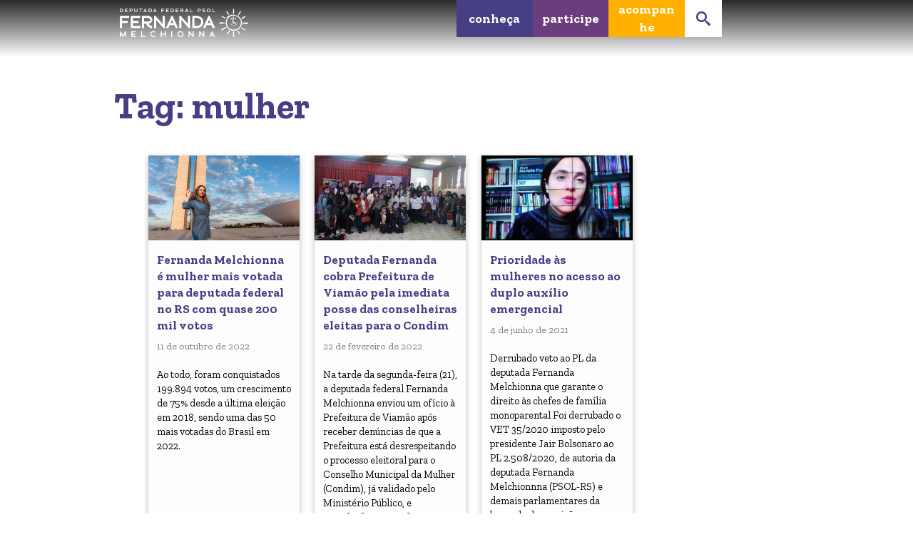

--- FILE ---
content_type: text/html; charset=UTF-8
request_url: https://fernandapsol.com.br/t/mulher/
body_size: 16215
content:
<!DOCTYPE html>
<html lang="pt-BR">

<head>
<meta charset="UTF-8">
<title>Tag: mulher |  Fernanda Melchionna</title>
<meta name="viewport" content="width=device-width, initial-scale=1">
<meta name="mobile-web-app-capable" content="yes">
<meta name="apple-mobile-web-app-capable" content="yes">
<link rel="dns-prefetch" href="//api.evag.io">
<link rel="pingback" href="https://fernandapsol.com.br/xmlrpc.php">

<link rel="stylesheet" href="https://client.evag.io/main.css"> 
<script src="https://client.evag.io/main.js"></script>

    <script type="application/ld+json">
    {
        "@context": "http://schema.org",
        "@type": "WebSite",
        "@id": "https://fernandapsol.com.br/#website",
        "url": "https://fernandapsol.com.br/",
        "name": "Fernanda Melchionna",
        "description": "Deputada Federal mulher mais bem votada no Rio Grande do Sul nas eleições de 2018. Ex-candidata a Prefeita de Porto Alegre em 2020. Foi líder da bancada do PSOL na Câmara dos Deputados durante os primeiros 8 primeiros meses de 2020 durante a pandemia do coronavírus. Empenhou uma luta incansável para enfrentar a política genocida e negacionista de Bolsonaro, garantir a vacinação e salvar vidas. Autora da emenda que garantiu no Congresso Nacional o duplo auxílio emergencial (R$ 1.200) para as mulheres chefes de família. Foi também eleita, pelo voto do júri popular, ao 13º lugar no Prêmio Congresso em Foco 2020, um dos prêmios mais tradicionais da imprensa brasileira. É a primeira parlamentar bibliotecária da história da Câmara dos Deputados. Esteve como vereadora de Porto Alegre durante 10 anos. É feminista, ativista social, sendo referência na luta por transporte público de qualidade, moradia digna e popular, defesa do serviço público, defesa da leitura e educação de qualidade e combate aos privilégios dos ricos e dos políticos e a corrupção.",
        "potentialAction": [
            {
            "@type": "SearchAction",
            "target": "https://fernandapsol.com.br/?s={search_term_string}",
            "query-input": "required name=search_term_string"
            }
        ],
        "inLanguage": "pt-BR"
        }
    </script>
    
    <script type="application/ld+json">
    {
        "@context": "http://schema.org",
        "@type": "Person",
        "@id": "https://fernandapsol.com.br/#author",
        "name": "Fernanda Melchionna",
        "image": [
            {
            "@type": "ImageObject",
            "@id": "https://fernandapsol.com.br/#personlogo",
            "inLanguage": "pt-BR",
            "url": "https://fernandapsol.com.br/wp-content/uploads/2020/05/cropped-psol-logo-270x270.png",
            "contentUrl": "https://fernandapsol.com.br/wp-content/uploads/2020/05/cropped-psol-logo-270x270.png",
            "caption": "Fernanda Melchionna"
            }
        ],
        "logo": { "@id": "https://fernandapsol.com.br/#personlogo" },
        "sameAs": ["https://twitter.com/fernandapsol","https://instagram.com/fernandapsol","https://facebook.com/fernandapsol","https://youtube.com/c/FernandaPSOL","https://pt.wikipedia.org/wiki/Fernanda_Melchionna","https://www.camara.leg.br/deputados/204407"]
    }
    </script>
        <script type="application/ld+json">
    {
        "@context": "http://schema.org",
        "@type": "Organization",
        "@id": "https://fernandapsol.com.br/#publisher",
        "name": "Fernanda Melchionna",
        "url": "https://fernandapsol.com.br",
        "image": [
            {
                "@type": "ImageObject",
                "@id": "https://fernandapsol.com.br/#organizationlogo",
                "inLanguage": "pt-BR",
                "url": "https://fernandapsol.com.br/wp-content/uploads/2023/03/Ativo-1-1.png",
                "contentUrl": "https://fernandapsol.com.br/wp-content/uploads/2023/03/Ativo-1-1.png",
                "caption": "Fernanda Melchionna",
                "width": 1248,
                "height": 277            }
        ],
        "logo": { "@id": "https://fernandapsol.com.br/#organizationlogo" }
    }
    </script>
    <script type="application/ld+json">
      {
        "@context": "http://schema.org",
        "@type": "BreadcrumbList",
        "@id": "#breadcrumb",
        "itemListElement": [
            {
            "@type": "ListItem",
            "position": 1,
            "item": {
                "@type": "WebPage",
                "@id": "https://fernandapsol.com.br/#webpage",
                "url": "https://fernandapsol.com.br",
                "name": "Início"
            }}
              ,{
            "@type": "ListItem",
            "position": 2,
            "item": {
                "@type": "WebPage",
                "@id": "https://fernandapsol.com.br/t/mulher/#webpage",
                "url": "https://fernandapsol.com.br/t/mulher/",
                "name": "Tag: mulher"
            }
        }
                ]
      }
    </script>
      <meta property="fb:admins" content="fernandapsol"/>

<meta name='robots' content='max-image-preview:large' />
<link rel="alternate" type="application/rss+xml" title="Feed de tag para Fernanda Melchionna &raquo; mulher" href="https://fernandapsol.com.br/t/mulher/feed/" />
<link rel='stylesheet' id='wp-block-library-css' href='https://fernandapsol.com.br/wp-includes/css/dist/block-library/style.min.css' type='text/css' media='all' />
<style id='safe-svg-svg-icon-style-inline-css' type='text/css'>
.safe-svg-cover{text-align:center}.safe-svg-cover .safe-svg-inside{display:inline-block;max-width:100%}.safe-svg-cover svg{height:100%;max-height:100%;max-width:100%;width:100%}

</style>
<style id='classic-theme-styles-inline-css' type='text/css'>
/*! This file is auto-generated */
.wp-block-button__link{color:#fff;background-color:#32373c;border-radius:9999px;box-shadow:none;text-decoration:none;padding:calc(.667em + 2px) calc(1.333em + 2px);font-size:1.125em}.wp-block-file__button{background:#32373c;color:#fff;text-decoration:none}
</style>
<style id='global-styles-inline-css' type='text/css'>
body{--wp--preset--color--black: #000000;--wp--preset--color--cyan-bluish-gray: #abb8c3;--wp--preset--color--white: #ffffff;--wp--preset--color--pale-pink: #f78da7;--wp--preset--color--vivid-red: #cf2e2e;--wp--preset--color--luminous-vivid-orange: #ff6900;--wp--preset--color--luminous-vivid-amber: #fcb900;--wp--preset--color--light-green-cyan: #7bdcb5;--wp--preset--color--vivid-green-cyan: #00d084;--wp--preset--color--pale-cyan-blue: #8ed1fc;--wp--preset--color--vivid-cyan-blue: #0693e3;--wp--preset--color--vivid-purple: #9b51e0;--wp--preset--color--branco: #ffffff;--wp--preset--color--roxo: #463f85;--wp--preset--color--lilas: #6b3d7c;--wp--preset--color--laranja: #ffb000;--wp--preset--color--preto: #0f0f0f;--wp--preset--color--amarelo: #fac805;--wp--preset--color--roxo-2: #3d2552;--wp--preset--color--rosa: #d67e70;--wp--preset--color--rosa-2: #ac6047;--wp--preset--color--fundo: #eff2f4;--wp--preset--color--azul: #3a4ba0;--wp--preset--color--vinho: #65103d;--wp--preset--color--azul-claro: #32bbd5;--wp--preset--color--red: #ee3e58;--wp--preset--color--violeta: #692a7c;--wp--preset--color--purple: #452e85;--wp--preset--color--pink: #b23175;--wp--preset--color--verde: #387021;--wp--preset--color--marrom: #b76931;--wp--preset--color--vermelhobalanco: #e94d4e;--wp--preset--color--cinzabalanco: #cbc1d3;--wp--preset--color--verdecopa: #51ad43;--wp--preset--color--salmao: #FFE9C7;--wp--preset--color--amarelobalanco-2021: #e0c645;--wp--preset--color--amarelobalanco-21: #efd251;--wp--preset--color--pretoquase: #230d03;--wp--preset--color--roxo-10: #644b78;--wp--preset--gradient--vivid-cyan-blue-to-vivid-purple: linear-gradient(135deg,rgba(6,147,227,1) 0%,rgb(155,81,224) 100%);--wp--preset--gradient--light-green-cyan-to-vivid-green-cyan: linear-gradient(135deg,rgb(122,220,180) 0%,rgb(0,208,130) 100%);--wp--preset--gradient--luminous-vivid-amber-to-luminous-vivid-orange: linear-gradient(135deg,rgba(252,185,0,1) 0%,rgba(255,105,0,1) 100%);--wp--preset--gradient--luminous-vivid-orange-to-vivid-red: linear-gradient(135deg,rgba(255,105,0,1) 0%,rgb(207,46,46) 100%);--wp--preset--gradient--very-light-gray-to-cyan-bluish-gray: linear-gradient(135deg,rgb(238,238,238) 0%,rgb(169,184,195) 100%);--wp--preset--gradient--cool-to-warm-spectrum: linear-gradient(135deg,rgb(74,234,220) 0%,rgb(151,120,209) 20%,rgb(207,42,186) 40%,rgb(238,44,130) 60%,rgb(251,105,98) 80%,rgb(254,248,76) 100%);--wp--preset--gradient--blush-light-purple: linear-gradient(135deg,rgb(255,206,236) 0%,rgb(152,150,240) 100%);--wp--preset--gradient--blush-bordeaux: linear-gradient(135deg,rgb(254,205,165) 0%,rgb(254,45,45) 50%,rgb(107,0,62) 100%);--wp--preset--gradient--luminous-dusk: linear-gradient(135deg,rgb(255,203,112) 0%,rgb(199,81,192) 50%,rgb(65,88,208) 100%);--wp--preset--gradient--pale-ocean: linear-gradient(135deg,rgb(255,245,203) 0%,rgb(182,227,212) 50%,rgb(51,167,181) 100%);--wp--preset--gradient--electric-grass: linear-gradient(135deg,rgb(202,248,128) 0%,rgb(113,206,126) 100%);--wp--preset--gradient--midnight: linear-gradient(135deg,rgb(2,3,129) 0%,rgb(40,116,252) 100%);--wp--preset--font-size--small: 13px;--wp--preset--font-size--medium: 20px;--wp--preset--font-size--large: 36px;--wp--preset--font-size--x-large: 42px;--wp--preset--spacing--20: 0.44rem;--wp--preset--spacing--30: 0.67rem;--wp--preset--spacing--40: 1rem;--wp--preset--spacing--50: 1.5rem;--wp--preset--spacing--60: 2.25rem;--wp--preset--spacing--70: 3.38rem;--wp--preset--spacing--80: 5.06rem;--wp--preset--shadow--natural: 6px 6px 9px rgba(0, 0, 0, 0.2);--wp--preset--shadow--deep: 12px 12px 50px rgba(0, 0, 0, 0.4);--wp--preset--shadow--sharp: 6px 6px 0px rgba(0, 0, 0, 0.2);--wp--preset--shadow--outlined: 6px 6px 0px -3px rgba(255, 255, 255, 1), 6px 6px rgba(0, 0, 0, 1);--wp--preset--shadow--crisp: 6px 6px 0px rgba(0, 0, 0, 1);}:where(.is-layout-flex){gap: 0.5em;}:where(.is-layout-grid){gap: 0.5em;}body .is-layout-flex{display: flex;}body .is-layout-flex{flex-wrap: wrap;align-items: center;}body .is-layout-flex > *{margin: 0;}body .is-layout-grid{display: grid;}body .is-layout-grid > *{margin: 0;}:where(.wp-block-columns.is-layout-flex){gap: 2em;}:where(.wp-block-columns.is-layout-grid){gap: 2em;}:where(.wp-block-post-template.is-layout-flex){gap: 1.25em;}:where(.wp-block-post-template.is-layout-grid){gap: 1.25em;}.has-black-color{color: var(--wp--preset--color--black) !important;}.has-cyan-bluish-gray-color{color: var(--wp--preset--color--cyan-bluish-gray) !important;}.has-white-color{color: var(--wp--preset--color--white) !important;}.has-pale-pink-color{color: var(--wp--preset--color--pale-pink) !important;}.has-vivid-red-color{color: var(--wp--preset--color--vivid-red) !important;}.has-luminous-vivid-orange-color{color: var(--wp--preset--color--luminous-vivid-orange) !important;}.has-luminous-vivid-amber-color{color: var(--wp--preset--color--luminous-vivid-amber) !important;}.has-light-green-cyan-color{color: var(--wp--preset--color--light-green-cyan) !important;}.has-vivid-green-cyan-color{color: var(--wp--preset--color--vivid-green-cyan) !important;}.has-pale-cyan-blue-color{color: var(--wp--preset--color--pale-cyan-blue) !important;}.has-vivid-cyan-blue-color{color: var(--wp--preset--color--vivid-cyan-blue) !important;}.has-vivid-purple-color{color: var(--wp--preset--color--vivid-purple) !important;}.has-black-background-color{background-color: var(--wp--preset--color--black) !important;}.has-cyan-bluish-gray-background-color{background-color: var(--wp--preset--color--cyan-bluish-gray) !important;}.has-white-background-color{background-color: var(--wp--preset--color--white) !important;}.has-pale-pink-background-color{background-color: var(--wp--preset--color--pale-pink) !important;}.has-vivid-red-background-color{background-color: var(--wp--preset--color--vivid-red) !important;}.has-luminous-vivid-orange-background-color{background-color: var(--wp--preset--color--luminous-vivid-orange) !important;}.has-luminous-vivid-amber-background-color{background-color: var(--wp--preset--color--luminous-vivid-amber) !important;}.has-light-green-cyan-background-color{background-color: var(--wp--preset--color--light-green-cyan) !important;}.has-vivid-green-cyan-background-color{background-color: var(--wp--preset--color--vivid-green-cyan) !important;}.has-pale-cyan-blue-background-color{background-color: var(--wp--preset--color--pale-cyan-blue) !important;}.has-vivid-cyan-blue-background-color{background-color: var(--wp--preset--color--vivid-cyan-blue) !important;}.has-vivid-purple-background-color{background-color: var(--wp--preset--color--vivid-purple) !important;}.has-black-border-color{border-color: var(--wp--preset--color--black) !important;}.has-cyan-bluish-gray-border-color{border-color: var(--wp--preset--color--cyan-bluish-gray) !important;}.has-white-border-color{border-color: var(--wp--preset--color--white) !important;}.has-pale-pink-border-color{border-color: var(--wp--preset--color--pale-pink) !important;}.has-vivid-red-border-color{border-color: var(--wp--preset--color--vivid-red) !important;}.has-luminous-vivid-orange-border-color{border-color: var(--wp--preset--color--luminous-vivid-orange) !important;}.has-luminous-vivid-amber-border-color{border-color: var(--wp--preset--color--luminous-vivid-amber) !important;}.has-light-green-cyan-border-color{border-color: var(--wp--preset--color--light-green-cyan) !important;}.has-vivid-green-cyan-border-color{border-color: var(--wp--preset--color--vivid-green-cyan) !important;}.has-pale-cyan-blue-border-color{border-color: var(--wp--preset--color--pale-cyan-blue) !important;}.has-vivid-cyan-blue-border-color{border-color: var(--wp--preset--color--vivid-cyan-blue) !important;}.has-vivid-purple-border-color{border-color: var(--wp--preset--color--vivid-purple) !important;}.has-vivid-cyan-blue-to-vivid-purple-gradient-background{background: var(--wp--preset--gradient--vivid-cyan-blue-to-vivid-purple) !important;}.has-light-green-cyan-to-vivid-green-cyan-gradient-background{background: var(--wp--preset--gradient--light-green-cyan-to-vivid-green-cyan) !important;}.has-luminous-vivid-amber-to-luminous-vivid-orange-gradient-background{background: var(--wp--preset--gradient--luminous-vivid-amber-to-luminous-vivid-orange) !important;}.has-luminous-vivid-orange-to-vivid-red-gradient-background{background: var(--wp--preset--gradient--luminous-vivid-orange-to-vivid-red) !important;}.has-very-light-gray-to-cyan-bluish-gray-gradient-background{background: var(--wp--preset--gradient--very-light-gray-to-cyan-bluish-gray) !important;}.has-cool-to-warm-spectrum-gradient-background{background: var(--wp--preset--gradient--cool-to-warm-spectrum) !important;}.has-blush-light-purple-gradient-background{background: var(--wp--preset--gradient--blush-light-purple) !important;}.has-blush-bordeaux-gradient-background{background: var(--wp--preset--gradient--blush-bordeaux) !important;}.has-luminous-dusk-gradient-background{background: var(--wp--preset--gradient--luminous-dusk) !important;}.has-pale-ocean-gradient-background{background: var(--wp--preset--gradient--pale-ocean) !important;}.has-electric-grass-gradient-background{background: var(--wp--preset--gradient--electric-grass) !important;}.has-midnight-gradient-background{background: var(--wp--preset--gradient--midnight) !important;}.has-small-font-size{font-size: var(--wp--preset--font-size--small) !important;}.has-medium-font-size{font-size: var(--wp--preset--font-size--medium) !important;}.has-large-font-size{font-size: var(--wp--preset--font-size--large) !important;}.has-x-large-font-size{font-size: var(--wp--preset--font-size--x-large) !important;}
.wp-block-navigation a:where(:not(.wp-element-button)){color: inherit;}
:where(.wp-block-post-template.is-layout-flex){gap: 1.25em;}:where(.wp-block-post-template.is-layout-grid){gap: 1.25em;}
:where(.wp-block-columns.is-layout-flex){gap: 2em;}:where(.wp-block-columns.is-layout-grid){gap: 2em;}
.wp-block-pullquote{font-size: 1.5em;line-height: 1.6;}
</style>
<link rel='stylesheet' id='webpack-styles-css' href='https://fernandapsol.com.br/wp-content/themes/elec20/build/main.ab3a8577.css' type='text/css' media='all' />
<link rel="https://api.w.org/" href="https://fernandapsol.com.br/wp-json/" /><link rel="alternate" type="application/json" href="https://fernandapsol.com.br/wp-json/wp/v2/tags/242" />		<script>
			document.documentElement.className = document.documentElement.className.replace('no-js', 'js');
		</script>
				<style>
			.no-js img.lazyload {
				display: none;
			}

			figure.wp-block-image img.lazyloading {
				min-width: 150px;
			}

						.lazyload, .lazyloading {
				opacity: 0;
			}

			.lazyloaded {
				opacity: 1;
				transition: opacity 400ms;
				transition-delay: 0ms;
			}

					</style>
		  <meta property="og:locale" content="pt_BR">
  <meta property="og:type" content="website" />
  <meta property="og:title" content="Tag: mulher" />
  <meta property="og:url" content="https://fernandapsol.com.br/t/mulher/" />
      <meta name="description" property="og:description" content="Ao todo, foram conquistados 199.894 votos, um crescimento de 75% desde a última eleição em 2018, sendo uma das 50 mais votadas do Brasil em 2022." />
      <meta name="keywords" content="bolsonaro,brasil,cargo,deputada,federal,fernanda,focar,história,mil,movimento,mulher,mulheres,pretende,rs,sendo,vamos,votada,votos">
  <meta property="article:published_time" content="2022-10-11T16:54:33-03:00" />
  <meta property="article:modified_time" content="2022-10-11T16:54:34-03:00" />
  <meta property="og:site_name" content="Fernanda Melchionna" />
    <meta property="og:image" content="https://fernandapsol.com.br/wp-content/uploads/2020/05/cropped-psol-logo-270x270.png" />
  <meta property="og:image:width" content="270" />
  <meta property="og:image:height" content="270" />
        <meta name="twitter:card" content="summary_large_image"/>
    <meta name="twitter:title" content="Tag: mulher"/>
    <meta name="twitter:description" content="Ao todo, foram conquistados 199.894 votos, um crescimento de 75% desde a última eleição em 2018, sendo uma das 50 mais votadas do Brasil em 2022."/>
      <meta property="twitter:site" content="@fernandapsol"/>
    <meta property="twitter:creator" content="@fernandapsol"/>
        <meta property="twitter:image" content="https://fernandapsol.com.br/wp-content/uploads/2020/05/cropped-psol-logo-270x270.png"/>
    <style>
.has-branco-color { color: #ffffff !important; } .has-branco-background-color { background-color: #ffffff !important; } .fill-branco-color { fill: #ffffff!important; }
.has-roxo-color { color: #463f85 !important; } .has-roxo-background-color { background-color: #463f85 !important; } .fill-roxo-color { fill: #463f85!important; }
.has-lilas-color { color: #6b3d7c !important; } .has-lilas-background-color { background-color: #6b3d7c !important; } .fill-lilas-color { fill: #6b3d7c!important; }
.has-laranja-color { color: #e09526 !important; } .has-laranja-background-color { background-color: #e09526 !important; } .fill-laranja-color { fill: #e09526!important; }
.has-preto-color { color: #0f0f0f !important; } .has-preto-background-color { background-color: #0f0f0f !important; } .fill-preto-color { fill: #0f0f0f!important; }
.has-amarelo-color { color: #fac805 !important; } .has-amarelo-background-color { background-color: #fac805 !important; } .fill-amarelo-color { fill: #fac805!important; }
.has-roxo-2-color { color: #3d2552 !important; } .has-roxo-2-background-color { background-color: #3d2552 !important; } .fill-roxo-2-color { fill: #3d2552!important; }
.has-rosa-color { color: #d67e70 !important; } .has-rosa-background-color { background-color: #d67e70 !important; } .fill-rosa-color { fill: #d67e70!important; }
.has-rosa-2-color { color: #ac6047 !important; } .has-rosa-2-background-color { background-color: #ac6047 !important; } .fill-rosa-2-color { fill: #ac6047!important; }
.has-fundo-color { color: #eff2f4 !important; } .has-fundo-background-color { background-color: #eff2f4 !important; } .fill-fundo-color { fill: #eff2f4!important; }
.has-azul-color { color: #3a4ba0 !important; } .has-azul-background-color { background-color: #3a4ba0 !important; } .fill-azul-color { fill: #3a4ba0!important; }
.has-vinho-color { color: #65103d !important; } .has-vinho-background-color { background-color: #65103d !important; } .fill-vinho-color { fill: #65103d!important; }
.has-azul-claro-color { color: #32bbd5 !important; } .has-azul-claro-background-color { background-color: #32bbd5 !important; } .fill-azul-claro-color { fill: #32bbd5!important; }
.has-red-color { color: #ee3e58 !important; } .has-red-background-color { background-color: #ee3e58 !important; } .fill-red-color { fill: #ee3e58!important; }
.has-violeta-color { color: #692a7c !important; } .has-violeta-background-color { background-color: #692a7c !important; } .fill-violeta-color { fill: #692a7c!important; }
.has-purple-color { color: #452e85 !important; } .has-purple-background-color { background-color: #452e85 !important; } .fill-purple-color { fill: #452e85!important; }
.has-pink-color { color: #b23175 !important; } .has-pink-background-color { background-color: #b23175 !important; } .fill-pink-color { fill: #b23175!important; }
.has-verde-color { color: #387021 !important; } .has-verde-background-color { background-color: #387021 !important; } .fill-verde-color { fill: #387021!important; }
.has-marrom-color { color: #704d21 !important; } .has-marrom-background-color { background-color: #704d21 !important; } .fill-marrom-color { fill: #704d21!important; }
.has-vermelhobalanco-color { color: #e94d4e !important; } .has-vermelhobalanco-background-color { background-color: #e94d4e !important; } .fill-vermelhobalanco-color { fill: #e94d4e!important; }
.has-cinzabalanco-color { color: #cbc1d3 !important; } .has-cinzabalanco-background-color { background-color: #cbc1d3 !important; } .fill-cinzabalanco-color { fill: #cbc1d3!important; }
.has-verdecopa-color { color: #51ad43 !important; } .has-verdecopa-background-color { background-color: #51ad43 !important; } .fill-verdecopa-color { fill: #51ad43!important; }
.has-marrom-color { color: #b76931 !important; } .has-marrom-background-color { background-color: #b76931 !important; } .fill-marrom-color { fill: #b76931!important; }
.has-salmao-color { color: #FFE9C7 !important; } .has-salmao-background-color { background-color: #FFE9C7 !important; } .fill-salmao-color { fill: #FFE9C7!important; }
.has-amarelobalanco2021-color { color: #e0c645 !important; } .has-amarelobalanco2021-background-color { background-color: #e0c645 !important; } .fill-amarelobalanco2021-color { fill: #e0c645!important; }
.has-laranja-color { color: #ffb000 !important; } .has-laranja-background-color { background-color: #ffb000 !important; } .fill-laranja-color { fill: #ffb000!important; }
.has-amarelobalanco21-color { color: #efd251 !important; } .has-amarelobalanco21-background-color { background-color: #efd251 !important; } .fill-amarelobalanco21-color { fill: #efd251!important; }
.has-pretoquase-color { color: #230d03 !important; } .has-pretoquase-background-color { background-color: #230d03 !important; } .fill-pretoquase-color { fill: #230d03!important; }
.has-roxo10-color { color: #644b78 !important; } .has-roxo10-background-color { background-color: #644b78 !important; } .fill-roxo10-color { fill: #644b78!important; }
.share, .index-list li > a { color: #463f85; }
h1, h2, h3, h4, h5, .title { color: #463f85; }
.text { color: #444; }
.main-color { color: #463f85; } .bg-main-color { background-color: #463f85; }
.light-color { color: #FFF; } .bg-light-color { background-color: #FFF; }
.dark-color { color: #463f85; } .bg-dark-color { background-color: #463f85; }
</style>
<link rel="stylesheet" href="https://fonts.googleapis.com/css?family=Zilla+Slab|Open+Sans|Zilla+Slab:700|Zilla+Slab&display=swap" />
<style>
body, .default-sans-serif-font { font-family: 'Zilla Slab', sans-serif; font-weight: ; }
.default-serif-font, .wp-block-elec20-entry, .entry { font-family: 'Open Sans', serif; font-weight: ; }
h1, h2, h3, h4, h5, h6, .wp-block-latest-posts li > a, .default-title-font { font-family: 'Zilla Slab', sans-serif; font-weight: 700; }
.wp-block-button__link, .labour-nav, .default-button-font { font-family: 'Zilla Slab', sans-serif; font-weight: ; }
</style>
<link rel="icon" href="https://fernandapsol.com.br/wp-content/uploads/2020/05/cropped-psol-logo-32x32.png" sizes="32x32" />
<link rel="icon" href="https://fernandapsol.com.br/wp-content/uploads/2020/05/cropped-psol-logo-192x192.png" sizes="192x192" />
<link rel="apple-touch-icon" href="https://fernandapsol.com.br/wp-content/uploads/2020/05/cropped-psol-logo-180x180.png" />
<meta name="msapplication-TileImage" content="https://fernandapsol.com.br/wp-content/uploads/2020/05/cropped-psol-logo-270x270.png" />
		<style type="text/css" id="wp-custom-css">
			/* retirando icone do twitter: */

.wp-block-elec20-share--twitter, .wp-social-link-twitter {
	display: none !important;
}


/* menu superior "vote no congresso */
/* 
li.labour-menu-item.visible:nth-child(6) {
    min-width: 224px;
}

@media (max-width: 600px) {
	li.labour-menu-item.visible:nth-child(6) {
    min-width: unset;
}
}
 */


#links-fixos{
  position:fixed;
  bottom:10px;/*altura da classe*/
}

#fundo-filie-se {
	background: url("/wp-content/uploads/2021/03/fm2020-filiese-02-website-fundo.jpg");
}

#fundo-8-marco {
	background: url("/wp-content/uploads/2021/03/fm2021-8marco-02-website-FUNDO.jpg");
	background-position: center;
    background-size: cover;
    background-repeat: no-repeat;
}

#fundo-premio-congr-foco {
	background: url("https://cdn.fernandapsol.com.br/wp-content/uploads/2021/09/fm2021-congressoemfoco-website-fundo.jpg");
	background-position: center;
    background-size: cover;
    background-repeat: no-repeat;
}

#fundo-balanco-2020 {
	background-image: url("/wp-content/uploads/2021/09/fm2021-capa-militante-website-fundo.jpg");
	    background-position: center;
    background-size: cover;
    background-repeat: no-repeat;
}

#fundo-fernanda {
	background: url("/wp-content/uploads/2020/01/flags-pic-1024x683.jpg");
	background-position: center;
    background-size: cover;
    background-repeat: no-repeat;
}

#fundo-vacina-ja {
	background: url("/wp-content/uploads/2020/12/fm2020-vacina-website-fundo.jpg");
	background-position: center;
    background-size: cover;
    background-repeat: no-repeat;
}

#fundo-covid {
	background: url("/wp-content/uploads/2020/08/BOX4-1.jpg");
	background-position: center;
    background-size: cover;
    background-repeat: no-repeat;
}

#fundo-boiada {
	background: url("/wp-content/uploads/2020/08/BOX6.jpg");
	background-position: center;
    background-size: cover;
    background-repeat: no-repeat;
}

#fundo-fundeb {
	background: url("/wp-content/uploads/2020/08/BOX7.jpg");
	background-position: center;
    background-size: cover;
    background-repeat: no-repeat;
}


#fundo-feminista {
	background: url("/wp-content/uploads/2020/08/BOX8-fundo-2.jpg");
	background-position: center;
    background-size: cover;
    background-repeat: no-repeat;
}

#fundo-entregadores {
	background: url("/wp-content/uploads/2020/08/BOX9-2-fundo.jpg");
	background-position: center;
    background-size: cover;
    background-repeat: no-repeat;
}


#fundo-lgbt {
	background: url("/wp-content/uploads/2020/08/BOX10.jpg");
	background-position: center;
    background-size: cover;
    background-repeat: no-repeat;
}

#fundo-vidas-negras {
	background: url("/wp-content/uploads/2020/12/fm2020-vidasnegras-website-fundo.jpg");
	background-position: center;
    background-size: cover;
    background-repeat: no-repeat;
}

#fundo-taxacao {
	background: url("/wp-content/uploads/2020/08/BOX11.jpg");
	background-position: center;
    background-size: cover;
    background-repeat: no-repeat;
}

#fundo-marielle {
	background: url("/wp-content/uploads/2020/08/BOX12-2.jpg");
	background-position: center;
    background-size: cover;
    background-repeat: no-repeat;
}

#fundo-nacadeia {
	background: url("/wp-content/uploads/2021/10/websitefm2021-bolsonaro-nacadeia2-fundo.jpg");
	background-position: center;
    background-size: cover;
    background-repeat: no-repeat;
}

.img-contain > img {
	object-fit: contain !important;
}

.wp-block-button, .wp-block-button__link {
	text-transform: none !important;
	font-weight: 700;
	-webkit-box-shadow: rgb(0 0 0 / 50%) 1px 1px 3px;
	box-shadow: 1px 1px 3px rgb(0 0 0 / 50%);
}

.wp-block-button:hover, .wp-block-button__link:hover {
	-webkit-box-shadow: rgb(0 0 0 / 50%) 3px 3px 3px;
    box-shadow: 3px 3px 3px rgb(0 0 0 / 50%);
}

.min-height-500 {
	min-height: 500px;
}

.pattern-content-left-body {
	margin-right: 48px !important;
}

ul.contato {
	  font-size: .8em;
    line-height: 1.3em;
    list-style: none;
    margin: 20px 0;
}

ul.contato > li {
	margin: 24px 0;
	-webkit-transition: all .15s cubic-bezier(.4,0,.2,1);
    transition: all .15s cubic-bezier(.4,0,.2,1);
}

ul.contato > li:hover {
	  -webkit-transform: scale(1.01);
    -ms-transform: scale(1.01);
    transform: scale(1.01);
}

ul.contato a {
	  color: inherit;
    text-decoration: inherit;
}

ul.contato img {
  width: 16px;
  height: 16px;
  display: inline-block;
  vertical-align: middle;
	z-index: -2;
}

ul.contato strong {
  font-weight: 700;
	font-size: 1.15em;

}

.allow-inner-alignment {
	display: flex;
	flex-direction: column;
	justify-content: space-between;
}

.pd-bottom-none {
	padding-bottom: 0 !important;
}

.pt-24 {
	padding-top: 48px;
	padding-bottom: 18px;
}

.no-space-between.wp-block-columns {
	gap: 0!important;
}
.no-space-between > .wp-block-column {
	margin: 0 !important;
}

.bandeira {
	width: 280px !important;
	min-width: 280px;
	max-width: 280px;
	height: 280px;
	background-color: black;
	display: flex;
	align-items: center;
	justify-content: center;
	box-shadow: 0 3px 8px rgb(0 0 0 / 30%);
	-webkit-transition: all .15s cubic-bezier(.4,0,.2,1);
    transition: all .15s cubic-bezier(.4,0,.2,1);
    -webkit-box-shadow: 0 3px 8px rgb(0 0 0 / 30%);
	position: relative;
	padding: 40px 20px;
}

.bandeira-left {
	left: -48px;
}


@media only screen and (max-width: 600px) {
  .bandeira-left {
	  left: calc((100vw - 280px) / 2 - 18px);
  }
	.bandeira:not(.bandeira-left) {
		margin-left: calc((100vw - 280px) / 2) !important;
	}
}

.bandeira:hover {
	    -webkit-filter: brightness(1.1);
    filter: brightness(1.1);
    -webkit-transform: scale(1.05);
    -ms-transform: scale(1.05);
    transform: scale(1.05);
    z-index: 1;
}

.bandeira a {
	text-decoration: none;
	text-shadow: 0 0 5px rgb(0 0 0 / 50%);
}

.middle-screen {
	width: 100%;
	display: flex;
	justify-content: center;
	flex-direction: column;
	align-items: center;
}

.bandeira a:before {
	content: " ";
	background-size: 100px 100px;
	display: block;
	-webkit-filter: drop-shadow(0 3px 8px rgba(0,0,0,.4));
	filter: drop-shadow(0 3px 8px rgba(0,0,0,.4));
	height: 100px;
	margin: 0 auto;
	max-height: 100px;
	max-width: 100px;
	width: 100px;
}

.bandeira-mulheres a:before {
	background-image: url("./wp-content/uploads/2021/03/mulheres.svg");
}

.bandeira-privilegios-corrupcao a:before {
	background-image: url("./wp-content/uploads/2021/03/privilegios-corrupcao.svg");
}

.bandeira-leitura a:before {
	background-image: url("./wp-content/uploads/2021/03/leitura.svg");
}

.bandeira-seguranca a:before {
	background-image: url("./wp-content/uploads/2021/03/seguranca.svg");
}

.bandeira-ciencia-e-tecnologia a:before {
	background-image: url("./wp-content/uploads/2021/03/ciencia-e-tecnologia.svg");
}

.bandeira-cultura a:before {
	background-image: url("./wp-content/uploads/2021/03/cultura.svg");
}

.bandeira-economia a:before {
	background-image: url("./wp-content/uploads/2021/03/economia.svg");
}

.bandeira-saude a:before {
	background-image: url("./wp-content/uploads/2021/03/saude.svg");
}

.bandeira-hiv-aids a:before {
	background-image: url("./wp-content/uploads/2021/03/hiv-aids.svg");
}

.bandeira-educacao a:before {
	background-image: url("./wp-content/uploads/2021/03/educacao.svg");
}

.bandeira-meio-ambiente a:before {
	background-image: url("./wp-content/uploads/2021/03/meio-ambiente.svg");
}

.bandeira-lgbt a:before {
	background-image: url("./wp-content/uploads/2021/03/lgbt.svg");
}

.bandeira-negritude a:before {
	background-image: url("./wp-content/uploads/2021/03/negritude.svg");
}

.bandeira-servico-publico a:before {
	background-image: url("./wp-content/uploads/2021/03/servico-publico.svg");
}

.wp-social-link {
	color: white !important;
	width: 48px;
}

.wp-block-social-links {
	margin-bottom: 24px;
}

.rodape {
	width: 100%;
	display: flex;
	justify-content: center;
	flex-direction: column;
	align-items: center;
}

.rodape p {
	line-height: 16px;
}

.rodape a {
	text-decoration: none;
}

.rodape .wrap {
	width: 90vw;
}

.rodape p > img {
	display: inline-block;
	vertical-align: middle;
	z-index: -2;
	transition: all .15s cubic-bezier(.4,0,.2,1);
}

.rodape p:hover > img {
	-webkit-transform: scale(1.2);
	-ms-transform: scale(1.2);
	transform: scale(1.2);
}

.labour-menu a {
	text-transform: lowercase!important;
	font-size: 18px;
	font-weight: 700;
}

@media (max-width: 360px) {
	.labour-menu a {
	font-size: 14px;
}
}

@media (max-width: 280px) {
	.labour-menu a {
	font-size: 12px;
}
}

.fw-400 {
	font-weight: 400!important;
}

.wp-block-gallery {
	padding: 0;
}

.p-no-spaces p {
	margin: 0;
}

.full-height {
	height: 100%;
}

.wp-block-elec20-inputtext input {
	padding: 12px 16px;
}

.form-select {
	padding: 16px;
}

.evag-list-proposicoes .title-small {
	font-size: 1.5rem !important;
	line-height: 1.7rem !important;
}

.text-leis{
	display: flex;
}



.wp-block-columns.has-branco-color.has-roxo-background-color.has-text-color.has-background > div.wp-block-column.pautas-balanco > div.wp-block-group.grupo1{
	padding-left: 5px;
}

.wp-block-cover.has-laranja-background-color.has-background-dim > div > p{
	margin-top: -3.2rem;
	width: 40%;
}

.has-large-font-size {
    font-size: 1.3em;
}

div.wp-block-columns.alignfull.pattern-content-left.has-white-color.has-vinho-background-color.has-text-color.has-background > div:nth-child(1) > div > div > div > div > h2{
		margin-top: -1.6rem;
    margin-left: 5rem;
}

.heading-size-2, h2{
	font-size: 1.5rem;
}

.wp-block-columns.alignfull.pattern-content-left.has-white-color.has-fundo-background-color.has-text-color.has-background > div:nth-child(1) > div > div > div > div > h2{
		width: 69%;
    padding: 0.25em 2.375em;
    margin-left: 6.5rem;
}


.wp-block-column.pautas-balanco > div:nth-child(3) > div > div > div:nth-child(1) > h2{
	margin-left: 12rem;
}

.wp-block-column.pautas-balanco > div:nth-child(1) > div > div > div:nth-child(1) > h2 {
	margin-right: 4rem;
}

.wp-block-cover.aligncenter.has-laranja-background-color.has-background-dim > div > h2 {
	  width: 51%;
    margin-top: -3.1rem;
    margin-left: 14rem;
}

.p-atributos{
	margin-left: 6.5rem;
}

@media (max-width: 600px){
	.wp-block-media-text.is-stacked-on-mobile {
		padding: 9%;
	}
	
	.img-emendas{
		left: -1em;
	}
}

@media (max-width: 375px) {
	.bloco-titulo{
		font-size: 13px;
		
	}
	
.wp-block-columns.alignfull.pattern-content-left.has-white-color.has-fundo-background-color.has-text-color.has-background > div:nth-child(1) > div > div > div > div > div.wp-block-buttons.is-content-justification-center > div{
	margin-left: 86px;
	}
	
	.wp-block-cover.aligncenter.has-laranja-background-color.has-background-dim > div > h2{
		margin-left: 2rem;
		width: 80%
	}
	
	.wp-block-buttons.is-content-justification-right>.wp-block-button:first-child{
		margin-top: 5rem;
    width: 99%;
}
	
	.pautas-balanco{
		margin-left: -7rem;
	}
	
	.bloco-pautas{
		display: flex;
    margin-top: 3rem;
	}
	
	.pautas{
		padding-top: 31px;
	}
	
	.wp-block-column.pautas-balanco2 > div:nth-child(3) > div > div > div.wp-block-column.censura{
		margin-left: 0.5rem;
	}
	
	
	.serv-publico{
		padding-left:5rem;
	}
	
	.pautas-balanco2{
		margin-left: -6rem;
	}
	
	.wp-block-cover.has-red-background-color.has-background-dim > div > div:nth-child(3){
		padding: 2rem;
	}
	
	.wp-block-cover.has-red-background-color.has-background-dim > div > div:nth-child(5){
		padding: 2rem;
	}
	
	.wp-block-cover.has-red-background-color.has-background-dim > div > div:nth-child(7) > div > div{
		padding-left: 8rem;
	}
	
	.wp-block-columns.alignfull.pattern-content-left.has-white-color.has-fundo-background-color.has-text-color.has-background > div:nth-child(1) > div > div > div > div{
		margin-left: -4rem;
	}
	
.wp-block-cover.has-red-background-color.has-background-dim > div > div:nth-child(7) > div > div > div:nth-child(1) > div{
		width: 157px;
	}
	
	.wp-aldirblanc{
		padding: 11px;
	}
	
	body > div.wp-block-cover.has-background-dim-80.has-red-background-color.has-background-dim > div > h2{
		margin-top: -50px;
    width: 280px;
	}
	
	.img-emendas{
		max-width: 100vh;
		left: -6em;
	}
	
	}

@media (max-width: 1400px){
	.wp-block-column.pautas-balanco2 > div:nth-child(3) > div > div > div.wp-block-column.censura {
		margin-left: 4rem;
	}

	
	.serv-publico{
		margin-left: -5rem;
	}
	
	.bloco-pautas{
	display: flex;
	margin-left: 8rem;
	margin-top: 3rem
}
	
	div:nth-child(12) > div.wp-block-column.pautas-balanco2 > div:nth-child(1) > div > div > div:nth-child(1) > h2{
		margin-right: 95px;
	}
	
	div:nth-child(12) > div.wp-block-column.pautas-balanco2 > div:nth-child(5) > div > div > div:nth-child(1) > h2{
		margin-left: -58px;
	}
	
	.img-emendas{
		width: 170%;
		position: relative;
		bottom: 2em;
		right: 8em;
	}
	
}

@media (max-width: 1600px){
	.wp-block-column.pautas-balanco2 > div:nth-child(3) > div > div > div.wp-block-column.censura {
		margin-left: 4rem;
	}

	
	.serv-publico{
		margin-left: -5rem;
	}
	
	.bloco-pautas{
	display: flex;
	margin-left: 8rem;
	margin-top: 3rem
}
	
	body > div:nth-child(12) > div.wp-block-column.pautas-balanco2 > div:nth-child(6) > div > div > div:nth-child(1) > h2{
		padding-right: 72px;
	}
	
	body > div:nth-child(12) > div.wp-block-column.pautas-balanco2 > div:nth-child(7) > div > div > div:nth-child(1) > h2{
		padding-right: 31px;
	}
	
	
	
}

@media (max-width: 1800px){
	.wp-block-column.pautas-balanco2 > div:nth-child(3) > div > div > div.wp-block-column.censura {
		margin-left: 4rem;
	}

	
	.serv-publico{
		margin-left: -5rem;
	}
	
	.bloco-pautas{
	display: flex;
	margin-left: 8rem;
	margin-top: 3rem
}
	
	body > div:nth-child(12) > div.wp-block-column.pautas-balanco2 > div:nth-child(6) > div > div > div:nth-child(1) > h2{
		padding-right: 72px;
	}
	
	body > div:nth-child(12) > div.wp-block-column.pautas-balanco2 > div:nth-child(7) > div > div > div:nth-child(1) > h2{
		padding-right: 31px;
	}
	
}

@media (max-width: 1900px){
	.wp-block-column.pautas-balanco2 > div:nth-child(3) > div > div > div.wp-block-column.censura {
		margin-left: 4rem;
	}

	
	.serv-publico{
		margin-left: -5rem;
	}
	
	.bloco-pautas{
	display: flex;
	margin-left: 8rem;
	margin-top: 3rem
}
	
	body > div:nth-child(12) > div.wp-block-column.pautas-balanco2 > div:nth-child(6) > div > div > div:nth-child(1) > h2{
		padding-right: 72px;
	}
	
	body > div:nth-child(12) > div.wp-block-column.pautas-balanco2 > div:nth-child(7) > div > div > div:nth-child(1) > h2{
		padding-right: 31px;
	}
	
}

@media (width: 1920px){
	
	.serv-publico{
		margin-left: -6rem;
	}
	.bloco-pautas{
	display: flex;
	margin-left: 8rem;
	margin-top: 3rem
}
	
	.img-emendas{
		width: 170%;
		position: relative;
		bottom: 2em;
		right: 8em;
	}
	
}

.img-pautas{
	margin-right: 27px;
}

.wp-block-cover.has-background-dim-80.has-red-background-color.has-background-dim > div > div.wp-block-buttons.is-content-justification-center.btn-confira > div{
	margin-left: 35rem;
}

.wp-block-columns.has-branco-color.has-text-color.has-background > div.wp-block-column.pautas-balanco2{
		padding-right: 10rem;
}

@media (max-width: 420px){
  form .wp-block-column {
    margin-left: -0.4px!important;
    margin-right: 0.6px!important;
}
}
		</style>
		</head>

<body class="archive tag tag-mulher tag-242 wp-custom-logo">
    <script type="application/ld+json">
    {
        "@context": "http://schema.org",
        "@type": "ImageObject",
        "@id": "https://fernandapsol.com.br/t/mulher//#primaryimage",
        "url": "https://fernandapsol.com.br/wp-content/uploads/2022/10/fernanda-melchionna-congresso-scaled.jpg",
        "contentUrl": "https://fernandapsol.com.br/wp-content/uploads/2022/10/fernanda-melchionna-congresso-scaled.jpg",
        "width": 2560,
        "height": 1709,
        "inLanguage": "pt-BR"
        }
    </script>
      <script type="application/ld+json">
      {
        "@context": "http://schema.org",
        "@type": "WebPage",
        "@id": "https://fernandapsol.com.br/t/mulher/#webpage",
        "url": "https://fernandapsol.com.br/t/mulher/",
        "name": "Tag: mulher",
        "description": "Ao todo, foram conquistados 199.894 votos, um crescimento de 75% desde a última eleição em 2018, sendo uma das 50 mais votadas do Brasil em 2022.",
        "isPartOf": {
            "@id": "https://fernandapsol.com.br/#website"
        },
        "primaryImageOfPage": {
            "@id": "https://fernandapsol.com.br/t/mulher/#primaryimage"
        },
        "potentialAction": [
            {
            "@type": "ReadAction",
            "target": "https://fernandapsol.com.br/t/mulher/"
            }
        ],
        "inLanguage": "pt-BR",
        "breadcrumb": {
            "@id": "https://fernandapsol.com.br/t/mulher/#breadcrumb"
        },
        "speakable": {
          "@type": "SpeakableSpecification",
          "xpath": [
            "/html/head/title",
            "/html/head/meta[@name='description']/@content"
            ]
         }
      }
    </script>
      <style>
    body {
      padding-top: 44px;
    }

    .header {
      top: 44px;
    }

    @media (min-width: 600px) {
      body {
        padding-top: 0;
      }

      .header {
        top: 0;
      }
    }
  </style>
  <script>
    function openSideMenu() {
      document.getElementById("labour-menu-side-container").style.width = "250px";
    }

    function closeSideMenu() {
      document.getElementById("labour-menu-side-container").style.width = "0px";
    }

    function onMenuClick(obj) {
      if (window.gtag) {
        window.gtag('event', `[Menu] ${obj.innerHTML}`);
      }
      if (window.fbq) {
        window.fbq('trackCustom', `[Menu] ${obj.innerHTML}`)
      }
      return true;
    }
  </script>
  <div class=" labour">
    <div class="wrap">
      <nav class="labour-nav">
        <ul class="labour-menu">
            <li id="labour-searchbar" class="labour-searchbar hidden">
    <input id="labour-search-term" type="text" placeholder="O que você está procurando?" />
  </li>
  <li class="labour-searchbar labour-icon submit hidden">
    <?xml version="1.0" encoding="iso-8859-1"?>
<!-- Generator: Adobe Illustrator 19.0.0, SVG Export Plug-In . SVG Version: 6.00 Build 0)  -->
<svg version="1.1" id="Capa_1" xmlns="http://www.w3.org/2000/svg" xmlns:xlink="http://www.w3.org/1999/xlink" x="0px" y="0px"
	 viewBox="0 0 512 512" style="enable-background:new 0 0 512 512;" xml:space="preserve">
<g>
	<g>
		<path d="M481.508,210.336L68.414,38.926c-17.403-7.222-37.064-4.045-51.309,8.287C2.86,59.547-3.098,78.551,1.558,96.808
			L38.327,241h180.026c8.284,0,15.001,6.716,15.001,15.001c0,8.284-6.716,15.001-15.001,15.001H38.327L1.558,415.193
			c-4.656,18.258,1.301,37.262,15.547,49.595c14.274,12.357,33.937,15.495,51.31,8.287l413.094-171.409
			C500.317,293.862,512,276.364,512,256.001C512,235.638,500.317,218.139,481.508,210.336z"/>
	</g>
</g>
<g>
</g>
<g>
</g>
<g>
</g>
<g>
</g>
<g>
</g>
<g>
</g>
<g>
</g>
<g>
</g>
<g>
</g>
<g>
</g>
<g>
</g>
<g>
</g>
<g>
</g>
<g>
</g>
<g>
</g>
</svg>
  </li>
  <li class="labour-searchbar labour-icon cancel hidden">
    <svg height="329pt" viewBox="0 0 329.26933 329" width="329pt" xmlns="http://www.w3.org/2000/svg"><path d="m194.800781 164.769531 128.210938-128.214843c8.34375-8.339844 8.34375-21.824219 0-30.164063-8.339844-8.339844-21.824219-8.339844-30.164063 0l-128.214844 128.214844-128.210937-128.214844c-8.34375-8.339844-21.824219-8.339844-30.164063 0-8.34375 8.339844-8.34375 21.824219 0 30.164063l128.210938 128.214843-128.210938 128.214844c-8.34375 8.339844-8.34375 21.824219 0 30.164063 4.15625 4.160156 9.621094 6.25 15.082032 6.25 5.460937 0 10.921875-2.089844 15.082031-6.25l128.210937-128.214844 128.214844 128.214844c4.160156 4.160156 9.621094 6.25 15.082032 6.25 5.460937 0 10.921874-2.089844 15.082031-6.25 8.34375-8.339844 8.34375-21.824219 0-30.164063zm0 0"/></svg>  </li>
  <li class="labour-menu-item visible ">
      <a id="menu-0" class="has-roxo-background-color has-branco-color button" href="/perfil"
     onclick="onMenuClick(this)">
    Conheça  </a>
  </li>
  <li class="labour-menu-item visible ">
      <a id="menu-1" class="has-lilas-background-color has-branco-color button" href="https://fernandapsol.com.br/anistia-agua-e-luz/"
     onclick="onMenuClick(this)">
    Participe  </a>
  </li>
  <li class="labour-menu-item visible ">
      <a id="menu-2" class="has-laranja-background-color has-branco-color button" href="https://fernandapsol.com.br/noticias/"
     onclick="onMenuClick(this)">
    Acompanhe  </a>
  </li>
  <li class="labour-menu-item labour-search labour-icon visible has-branco-background-color fill-roxo-color button">
    <svg version="1.1" width="32" height="32" viewBox="0 0 32 32"><path d="M31.008 27.231l-7.58-6.447c-0.784-0.705-1.622-1.029-2.299-0.998 1.789-2.096 2.87-4.815 2.87-7.787 0-6.627-5.373-12-12-12s-12 5.373-12 12 5.373 12 12 12c2.972 0 5.691-1.081 7.787-2.87-0.031 0.677 0.293 1.515 0.998 2.299l6.447 7.58c1.104 1.226 2.907 1.33 4.007 0.23s0.997-2.903-0.23-4.007zM12 20c-4.418 0-8-3.582-8-8s3.582-8 8-8 8 3.582 8 8-3.582 8-8 8z"></path></svg>
  </li>
        </ul>
        <div class="labour-space" />
      </nav>
    </div>
  </div>
  <header class="header">
    <div class="wrap">
        <script>
          function onLogoClick() {
            if (window.gtag) {
              window.gtag('event', `[Menu] Página Inicial`);
            }
            if (window.fbq) {
              window.fbq('trackCustom', `[Menu] Página Inicial`)
            }
            return true;
          }
        </script>
        <a href="/" title="Página inicial" onclick="onLogoClick()">
          <img class="header-logo lazyload" data-src="https://fernandapsol.com.br/wp-content/uploads/2023/03/Ativo-1-1.png" alt="Fernanda Melchionna" src="[data-uri]" style="--smush-placeholder-width: 1248px; --smush-placeholder-aspect-ratio: 1248/277;"><noscript><img class="header-logo" src="https://fernandapsol.com.br/wp-content/uploads/2023/03/Ativo-1-1.png" alt="Fernanda Melchionna"></noscript>        </a>
    </div>
  </header>
  
<main class="index">
  <div class="wrap">
    <header class="index-header">
              <h1 class="index-title">Tag: <span>mulher</span></h1>
            </header>

    <ul class="wp-block-latest-posts wp-block-latest-posts__list is-grid columns-4 has-dates index-list">
              <li>    <div class="wp-block-latest-posts__featured-image">
      <a href="https://fernandapsol.com.br/2022/10/11/fernanda-melchionna-e-mulher-mais-votada-para-deputada-federal-no-rs-com-quase-200-mil-votos/" aria-label="Fernanda Melchionna é mulher mais votada para deputada federal no RS com quase 200 mil votos">
        <img alt="Fernanda Melchionna é mulher mais votada para deputada federal no RS com quase 200 mil votos" data-src="https://fernandapsol.com.br/wp-content/uploads/2022/10/fernanda-melchionna-congresso-scaled.jpg" width="2560" height="1709" src="[data-uri]" class="lazyload" style="--smush-placeholder-width: 2560px; --smush-placeholder-aspect-ratio: 2560/1709;" /><noscript><img alt="Fernanda Melchionna é mulher mais votada para deputada federal no RS com quase 200 mil votos" src="https://fernandapsol.com.br/wp-content/uploads/2022/10/fernanda-melchionna-congresso-scaled.jpg" width="2560" height="1709" /></noscript>
      </a>
    </div>
    
  <a href="https://fernandapsol.com.br/2022/10/11/fernanda-melchionna-e-mulher-mais-votada-para-deputada-federal-no-rs-com-quase-200-mil-votos/">
    Fernanda Melchionna é mulher mais votada para deputada federal no RS com quase 200 mil votos  </a>

      <time datetime="2022-10-11T16:54:33-03:00" class="wp-block-latest-posts__post-date">
      11 de outubro de 2022    </time>
    
      <div class="wp-block-latest-posts__post-excerpt">
      <a href="https://fernandapsol.com.br/2022/10/11/fernanda-melchionna-e-mulher-mais-votada-para-deputada-federal-no-rs-com-quase-200-mil-votos/">
        Ao todo, foram conquistados 199.894 votos, um crescimento de 75% desde a última eleição em 2018, sendo uma das 50 mais votadas do Brasil em 2022.      </a>
    </div>
    </li>
                <li>    <div class="wp-block-latest-posts__featured-image">
      <a href="https://fernandapsol.com.br/2022/02/22/dep-fernanda-cobra-prefeitura-de-viamao-pela-imediata-posse-das-conselheiras-eleitas-para-o-condim/" aria-label="Deputada Fernanda cobra Prefeitura de Viamão pela imediata posse das conselheiras eleitas para o Condim">
        <img alt="Deputada Fernanda cobra Prefeitura de Viamão pela imediata posse das conselheiras eleitas para o Condim" data-src="https://fernandapsol.com.br/wp-content/uploads/2022/02/comdim.jpeg" width="299" height="168" src="[data-uri]" class="lazyload" style="--smush-placeholder-width: 299px; --smush-placeholder-aspect-ratio: 299/168;" /><noscript><img alt="Deputada Fernanda cobra Prefeitura de Viamão pela imediata posse das conselheiras eleitas para o Condim" src="https://fernandapsol.com.br/wp-content/uploads/2022/02/comdim.jpeg" width="299" height="168" /></noscript>
      </a>
    </div>
    
  <a href="https://fernandapsol.com.br/2022/02/22/dep-fernanda-cobra-prefeitura-de-viamao-pela-imediata-posse-das-conselheiras-eleitas-para-o-condim/">
    Deputada Fernanda cobra Prefeitura de Viamão pela imediata posse das conselheiras eleitas para o Condim  </a>

      <time datetime="2022-02-22T12:08:13-03:00" class="wp-block-latest-posts__post-date">
      22 de fevereiro de 2022    </time>
    
      <div class="wp-block-latest-posts__post-excerpt">
      <a href="https://fernandapsol.com.br/2022/02/22/dep-fernanda-cobra-prefeitura-de-viamao-pela-imediata-posse-das-conselheiras-eleitas-para-o-condim/">
        Na tarde da segunda-feira (21), a deputada federal Fernanda Melchionna enviou um ofício à Prefeitura de Viamão após receber denúncias de que a Prefeitura está desrespeitando o processo eleitoral para o Conselho Municipal da Mulher (Condim), já validado pelo Ministério Público, e impedindo a posse de representantes eleitas pela população      </a>
    </div>
    </li>
                <li>    <div class="wp-block-latest-posts__featured-image">
      <a href="https://fernandapsol.com.br/2021/06/04/prioridade-as-mulheres-no-acesso-ao-duplo-auxilio-emergencial/" aria-label="Prioridade às mulheres no acesso ao duplo auxílio emergencial">
        <img alt="Prioridade às mulheres no acesso ao duplo auxílio emergencial" data-src="https://fernandapsol.com.br/wp-content/uploads/2021/06/Deputada-Fernanda-Melchionna-_Deliberacao-Vetos-e-Projetos-de-Lei.jpg" width="1000" height="667" src="[data-uri]" class="lazyload" style="--smush-placeholder-width: 1000px; --smush-placeholder-aspect-ratio: 1000/667;" /><noscript><img alt="Prioridade às mulheres no acesso ao duplo auxílio emergencial" src="https://fernandapsol.com.br/wp-content/uploads/2021/06/Deputada-Fernanda-Melchionna-_Deliberacao-Vetos-e-Projetos-de-Lei.jpg" width="1000" height="667" /></noscript>
      </a>
    </div>
    
  <a href="https://fernandapsol.com.br/2021/06/04/prioridade-as-mulheres-no-acesso-ao-duplo-auxilio-emergencial/">
    Prioridade às mulheres no acesso ao duplo auxílio emergencial  </a>

      <time datetime="2021-06-04T14:59:00-03:00" class="wp-block-latest-posts__post-date">
      4 de junho de 2021    </time>
    
      <div class="wp-block-latest-posts__post-excerpt">
      <a href="https://fernandapsol.com.br/2021/06/04/prioridade-as-mulheres-no-acesso-ao-duplo-auxilio-emergencial/">
        Derrubado veto ao PL da deputada Fernanda Melchionna que garante o direito às chefes de família monoparental Foi derrubado o VET 35/2020 imposto pelo presidente Jair Bolsonaro&nbsp;ao PL 2.508/2020, de autoria da deputada Fernanda Melchionnna (PSOL-RS) e demais parlamentares da bancada de oposição, que&nbsp;prioriza a mulher como provedora para receber o auxílio emergencial destinado à [&hellip;]      </a>
    </div>
    </li>
            </ul>
    <script type="application/ld+json">{"@context": "https://schema.org","@type": "ItemList","itemListElement": [{"@type": "ListItem","position": 1,"item" : {"@type": "Article","url": "https://fernandapsol.com.br/2022/10/11/fernanda-melchionna-e-mulher-mais-votada-para-deputada-federal-no-rs-com-quase-200-mil-votos/","name" : "Fernanda Melchionna é mulher mais votada para deputada federal no RS com quase 200 mil votos","headline" : "Fernanda Melchionna é mulher mais votada para deputada federal no RS com quase 200 mil votos","description": "Ao todo, foram conquistados 199.894 votos, um crescimento de 75% desde a última eleição em 2018, sendo uma das 50 mais votadas do Brasil em 2022.","wordCount": 299,"timeRequired": "PT1M29S","datePublished": "2022-10-11T16:54:33-03:00","dateModified": "2022-10-11T16:54:34-03:00","image" : "https://fernandapsol.com.br/wp-content/uploads/2022/10/fernanda-melchionna-congresso-scaled.jpg"}},{"@type": "ListItem","position": 2,"item" : {"@type": "Article","url": "https://fernandapsol.com.br/2022/02/22/dep-fernanda-cobra-prefeitura-de-viamao-pela-imediata-posse-das-conselheiras-eleitas-para-o-condim/","name" : "Deputada Fernanda cobra Prefeitura de Viamão pela imediata posse das conselheiras eleitas para o Condim","headline" : "Deputada Fernanda cobra Prefeitura de Viamão pela imediata posse das conselheiras eleitas para o Condim","description": "Na tarde da segunda-feira (21), a deputada federal Fernanda Melchionna enviou um ofício à Prefeitura de Viamão após receber denúncias de que a Prefeitura está desrespeitando o processo eleitoral para o Conselho Municipal da Mulher (Condim), já validado pelo Ministério Público, e impedindo a posse de representantes eleitas pela população","wordCount": 192,"timeRequired": "PT0M57S","datePublished": "2022-02-22T12:08:13-03:00","dateModified": "2022-02-22T12:10:43-03:00","image" : "https://fernandapsol.com.br/wp-content/uploads/2022/02/comdim.jpeg"}},{"@type": "ListItem","position": 3,"item" : {"@type": "Article","url": "https://fernandapsol.com.br/2021/06/04/prioridade-as-mulheres-no-acesso-ao-duplo-auxilio-emergencial/","name" : "Prioridade às mulheres no acesso ao duplo auxílio emergencial","headline" : "Prioridade às mulheres no acesso ao duplo auxílio emergencial","description": "Derrubado veto ao PL da deputada Fernanda Melchionna que garante o direito às chefes de família monoparental Foi derrubado o VET 35/2020 imposto pelo presidente Jair Bolsonaro&nbsp;ao PL 2.508/2020, de autoria da deputada Fernanda Melchionnna (PSOL-RS) e demais parlamentares da bancada de oposição, que&nbsp;prioriza a mulher como provedora para receber o auxílio emergencial destinado à [&hellip;]","wordCount": 383,"timeRequired": "PT1M54S","datePublished": "2021-06-04T14:59:00-03:00","dateModified": "2021-06-08T15:01:18-03:00","image" : "https://fernandapsol.com.br/wp-content/uploads/2021/06/Deputada-Fernanda-Melchionna-_Deliberacao-Vetos-e-Projetos-de-Lei.jpg"}}]}</script>  </div>
</main>

<footer class="page-template-fullpage">
<div class="wp-block-group alignfull rodape default-button-font fw-400 has-branco-color has-roxo-background-color has-text-color has-background"><div class="wp-block-group__inner-container is-layout-flow wp-block-group-is-layout-flow">
<div style="height:42px" aria-hidden="true" class="wp-block-spacer"></div>



<div class="wp-block-group alignfull wrap"><div class="wp-block-group__inner-container is-layout-flow wp-block-group-is-layout-flow">
<div class="wp-block-columns is-layout-flex wp-container-core-columns-is-layout-1 wp-block-columns-is-layout-flex">
<div class="wp-block-column is-layout-flow wp-block-column-is-layout-flow" style="flex-basis:66.66%">
<ul class="wp-block-social-links is-style-logos-only is-layout-flex wp-block-social-links-is-layout-flex">

<li class="wp-social-link wp-social-link-facebook  wp-block-social-link"><a rel="noopener nofollow" target="_blank" href="https://facebook.com/fernandapsol/" class="wp-block-social-link-anchor"><svg width="24" height="24" viewBox="0 0 24 24" version="1.1" xmlns="http://www.w3.org/2000/svg" aria-hidden="true" focusable="false"><path d="M12 2C6.5 2 2 6.5 2 12c0 5 3.7 9.1 8.4 9.9v-7H7.9V12h2.5V9.8c0-2.5 1.5-3.9 3.8-3.9 1.1 0 2.2.2 2.2.2v2.5h-1.3c-1.2 0-1.6.8-1.6 1.6V12h2.8l-.4 2.9h-2.3v7C18.3 21.1 22 17 22 12c0-5.5-4.5-10-10-10z"></path></svg><span class="wp-block-social-link-label screen-reader-text">Facebook</span></a></li>

<li class="wp-social-link wp-social-link-twitter  wp-block-social-link"><a rel="noopener nofollow" target="_blank" href="https://twitter.com/fernandapsol/" class="wp-block-social-link-anchor"><svg width="24" height="24" viewBox="0 0 24 24" version="1.1" xmlns="http://www.w3.org/2000/svg" aria-hidden="true" focusable="false"><path d="M22.23,5.924c-0.736,0.326-1.527,0.547-2.357,0.646c0.847-0.508,1.498-1.312,1.804-2.27 c-0.793,0.47-1.671,0.812-2.606,0.996C18.324,4.498,17.257,4,16.077,4c-2.266,0-4.103,1.837-4.103,4.103 c0,0.322,0.036,0.635,0.106,0.935C8.67,8.867,5.647,7.234,3.623,4.751C3.27,5.357,3.067,6.062,3.067,6.814 c0,1.424,0.724,2.679,1.825,3.415c-0.673-0.021-1.305-0.206-1.859-0.513c0,0.017,0,0.034,0,0.052c0,1.988,1.414,3.647,3.292,4.023 c-0.344,0.094-0.707,0.144-1.081,0.144c-0.264,0-0.521-0.026-0.772-0.074c0.522,1.63,2.038,2.816,3.833,2.85 c-1.404,1.1-3.174,1.756-5.096,1.756c-0.331,0-0.658-0.019-0.979-0.057c1.816,1.164,3.973,1.843,6.29,1.843 c7.547,0,11.675-6.252,11.675-11.675c0-0.178-0.004-0.355-0.012-0.531C20.985,7.47,21.68,6.747,22.23,5.924z"></path></svg><span class="wp-block-social-link-label screen-reader-text">Twitter</span></a></li>

<li class="wp-social-link wp-social-link-instagram  wp-block-social-link"><a rel="noopener nofollow" target="_blank" href="https://instagram.com/fernandapsol/" class="wp-block-social-link-anchor"><svg width="24" height="24" viewBox="0 0 24 24" version="1.1" xmlns="http://www.w3.org/2000/svg" aria-hidden="true" focusable="false"><path d="M12,4.622c2.403,0,2.688,0.009,3.637,0.052c0.877,0.04,1.354,0.187,1.671,0.31c0.42,0.163,0.72,0.358,1.035,0.673 c0.315,0.315,0.51,0.615,0.673,1.035c0.123,0.317,0.27,0.794,0.31,1.671c0.043,0.949,0.052,1.234,0.052,3.637 s-0.009,2.688-0.052,3.637c-0.04,0.877-0.187,1.354-0.31,1.671c-0.163,0.42-0.358,0.72-0.673,1.035 c-0.315,0.315-0.615,0.51-1.035,0.673c-0.317,0.123-0.794,0.27-1.671,0.31c-0.949,0.043-1.233,0.052-3.637,0.052 s-2.688-0.009-3.637-0.052c-0.877-0.04-1.354-0.187-1.671-0.31c-0.42-0.163-0.72-0.358-1.035-0.673 c-0.315-0.315-0.51-0.615-0.673-1.035c-0.123-0.317-0.27-0.794-0.31-1.671C4.631,14.688,4.622,14.403,4.622,12 s0.009-2.688,0.052-3.637c0.04-0.877,0.187-1.354,0.31-1.671c0.163-0.42,0.358-0.72,0.673-1.035 c0.315-0.315,0.615-0.51,1.035-0.673c0.317-0.123,0.794-0.27,1.671-0.31C9.312,4.631,9.597,4.622,12,4.622 M12,3 C9.556,3,9.249,3.01,8.289,3.054C7.331,3.098,6.677,3.25,6.105,3.472C5.513,3.702,5.011,4.01,4.511,4.511 c-0.5,0.5-0.808,1.002-1.038,1.594C3.25,6.677,3.098,7.331,3.054,8.289C3.01,9.249,3,9.556,3,12c0,2.444,0.01,2.751,0.054,3.711 c0.044,0.958,0.196,1.612,0.418,2.185c0.23,0.592,0.538,1.094,1.038,1.594c0.5,0.5,1.002,0.808,1.594,1.038 c0.572,0.222,1.227,0.375,2.185,0.418C9.249,20.99,9.556,21,12,21s2.751-0.01,3.711-0.054c0.958-0.044,1.612-0.196,2.185-0.418 c0.592-0.23,1.094-0.538,1.594-1.038c0.5-0.5,0.808-1.002,1.038-1.594c0.222-0.572,0.375-1.227,0.418-2.185 C20.99,14.751,21,14.444,21,12s-0.01-2.751-0.054-3.711c-0.044-0.958-0.196-1.612-0.418-2.185c-0.23-0.592-0.538-1.094-1.038-1.594 c-0.5-0.5-1.002-0.808-1.594-1.038c-0.572-0.222-1.227-0.375-2.185-0.418C14.751,3.01,14.444,3,12,3L12,3z M12,7.378 c-2.552,0-4.622,2.069-4.622,4.622S9.448,16.622,12,16.622s4.622-2.069,4.622-4.622S14.552,7.378,12,7.378z M12,15 c-1.657,0-3-1.343-3-3s1.343-3,3-3s3,1.343,3,3S13.657,15,12,15z M16.804,6.116c-0.596,0-1.08,0.484-1.08,1.08 s0.484,1.08,1.08,1.08c0.596,0,1.08-0.484,1.08-1.08S17.401,6.116,16.804,6.116z"></path></svg><span class="wp-block-social-link-label screen-reader-text">Instagram</span></a></li>



<li class="wp-social-link wp-social-link-youtube  wp-block-social-link"><a rel="noopener nofollow" target="_blank" href="https://www.youtube.com/channel/UC-3-otiFWQJrVwi22oce0oQ" class="wp-block-social-link-anchor"><svg width="24" height="24" viewBox="0 0 24 24" version="1.1" xmlns="http://www.w3.org/2000/svg" aria-hidden="true" focusable="false"><path d="M21.8,8.001c0,0-0.195-1.378-0.795-1.985c-0.76-0.797-1.613-0.801-2.004-0.847c-2.799-0.202-6.997-0.202-6.997-0.202 h-0.009c0,0-4.198,0-6.997,0.202C4.608,5.216,3.756,5.22,2.995,6.016C2.395,6.623,2.2,8.001,2.2,8.001S2,9.62,2,11.238v1.517 c0,1.618,0.2,3.237,0.2,3.237s0.195,1.378,0.795,1.985c0.761,0.797,1.76,0.771,2.205,0.855c1.6,0.153,6.8,0.201,6.8,0.201 s4.203-0.006,7.001-0.209c0.391-0.047,1.243-0.051,2.004-0.847c0.6-0.607,0.795-1.985,0.795-1.985s0.2-1.618,0.2-3.237v-1.517 C22,9.62,21.8,8.001,21.8,8.001z M9.935,14.594l-0.001-5.62l5.404,2.82L9.935,14.594z"></path></svg><span class="wp-block-social-link-label screen-reader-text">YouTube</span></a></li>

<li class="wp-social-link wp-social-link-flickr  wp-block-social-link"><a rel="noopener nofollow" target="_blank" href="https://www.flickr.com/photos/fernandamelchionna/" class="wp-block-social-link-anchor"><svg width="24" height="24" viewBox="0 0 24 24" version="1.1" xmlns="http://www.w3.org/2000/svg" aria-hidden="true" focusable="false"><path d="M6.5,7c-2.75,0-5,2.25-5,5s2.25,5,5,5s5-2.25,5-5S9.25,7,6.5,7z M17.5,7c-2.75,0-5,2.25-5,5s2.25,5,5,5s5-2.25,5-5 S20.25,7,17.5,7z"></path></svg><span class="wp-block-social-link-label screen-reader-text">Flickr</span></a></li>

<li class="wp-social-link wp-social-link-feed  wp-block-social-link"><a rel="noopener nofollow" target="_blank" href="http://feeds.feedburner.com/psol/fernandamelchionna" class="wp-block-social-link-anchor"><svg width="24" height="24" viewBox="0 0 24 24" version="1.1" xmlns="http://www.w3.org/2000/svg" aria-hidden="true" focusable="false"><path d="M2,8.667V12c5.515,0,10,4.485,10,10h3.333C15.333,14.637,9.363,8.667,2,8.667z M2,2v3.333 c9.19,0,16.667,7.477,16.667,16.667H22C22,10.955,13.045,2,2,2z M4.5,17C3.118,17,2,18.12,2,19.5S3.118,22,4.5,22S7,20.88,7,19.5 S5.882,17,4.5,17z"></path></svg><span class="wp-block-social-link-label screen-reader-text">RSS Feed</span></a></li></ul>



<p style="font-size:14px"><img loading="lazy" decoding="async" width="16" height="16" class="wp-image-6617 lazyload" style="--smush-placeholder-width: 16px; --smush-placeholder-aspect-ratio: 16/16;width: 16px;" data-src="https://fernandapsol.com.br/wp-content/uploads/2021/03/mail.svg" alt="" src="[data-uri]"><noscript><img loading="lazy" decoding="async" width="16" height="16" class="wp-image-6617" style="width: 16px;" src="https://fernandapsol.com.br/wp-content/uploads/2021/03/mail.svg" alt=""></noscript><a href="mailto:dep.fernandamelchionna@camara.leg.br"><strong> dep.fernandamelchionna@camara.leg.br</strong></a></p>



<p style="font-size:14px">Jornalista? Veja informações e contatos na&nbsp;<a href="https://fernandapsol.com.br/imprensa/"><strong>área da imprensa</strong></a>.</p>



<p style="font-size:14px"><strong>Gabinete | Brasília</strong><br>Câmara dos Deputados &#8211; Gabinete 621 &#8211; Anexo IV &#8211; Brasília/DF<br><img loading="lazy" decoding="async" width="16" height="16" class="wp-image-6623 lazyload" style="--smush-placeholder-width: 16px; --smush-placeholder-aspect-ratio: 16/16;width: 16px;" data-src="https://fernandapsol.com.br/wp-content/uploads/2021/03/phone.svg" alt="" src="[data-uri]"><noscript><img loading="lazy" decoding="async" width="16" height="16" class="wp-image-6623 lazyload" style="--smush-placeholder-width: 16px; --smush-placeholder-aspect-ratio: 16/16;width: 16px;" data-src="https://fernandapsol.com.br/wp-content/uploads/2021/03/phone.svg" alt="" src="[data-uri]"><noscript><img loading="lazy" decoding="async" width="16" height="16" class="wp-image-6623" style="width: 16px;" src="https://fernandapsol.com.br/wp-content/uploads/2021/03/phone.svg" alt=""></noscript></noscript>&nbsp;(61) 3215-5621</p>



<p style="font-size:14px"><strong>Gabinete | Porto Alegre</strong><br>Rua Sofia Veloso, 71 &#8211; Cidade Baixa<br><img loading="lazy" decoding="async" width="16" height="16" class="wp-image-6623 lazyload" style="--smush-placeholder-width: 16px; --smush-placeholder-aspect-ratio: 16/16;width: 16px;" data-src="https://fernandapsol.com.br/wp-content/uploads/2021/03/phone.svg" alt="" src="[data-uri]"><noscript><img loading="lazy" decoding="async" width="16" height="16" class="wp-image-6623 lazyload" style="--smush-placeholder-width: 16px; --smush-placeholder-aspect-ratio: 16/16;width: 16px;" data-src="https://fernandapsol.com.br/wp-content/uploads/2021/03/phone.svg" alt="" src="[data-uri]"><noscript><img loading="lazy" decoding="async" width="16" height="16" class="wp-image-6623" style="width: 16px;" src="https://fernandapsol.com.br/wp-content/uploads/2021/03/phone.svg" alt=""></noscript></noscript>&nbsp;(51) 3110-9150</p>



<p style="font-size:14px">Transparência:&nbsp;<a rel="noreferrer noopener" href="https://www.camara.leg.br/deputados/204407/verba-gabinete?ano=2020" target="_blank"><strong>Verba de gabinete</strong></a>&nbsp;|&nbsp;<a rel="noreferrer noopener" href="https://www.camara.leg.br/cota-parlamentar/consulta-cota-parlamentar?ideDeputado=204407&amp;dataInicio=012020&amp;dataFim=122020" target="_blank"><strong>Cota parlamentar</strong></a>&nbsp;|&nbsp;<a rel="noreferrer noopener" href="https://www.camara.leg.br/deputados/204407/pessoal-gabinete?ano=2020" target="_blank"><strong>Equipe do mandato</strong></a>&nbsp;|&nbsp;<a rel="noreferrer noopener" href="https://www.camara.leg.br/deputados/204407" target="_blank"><strong>Mais informações</strong></a></p>



<div style="height:20px" aria-hidden="true" class="wp-block-spacer"></div>
</div>



<div class="wp-block-column is-layout-flow wp-block-column-is-layout-flow" style="flex-basis:33.33%"><div class="wp-block-image">
<figure class="aligncenter size-large"><img loading="lazy" decoding="async" width="1024" height="227" data-src="https://fernandapsol.com.br/wp-content/uploads/2023/03/Ativo-1-1-1024x227.png" alt="" class="wp-image-12774 lazyload" data-srcset="https://fernandapsol.com.br/wp-content/uploads/2023/03/Ativo-1-1-1024x227.png 1024w, https://fernandapsol.com.br/wp-content/uploads/2023/03/Ativo-1-1-300x67.png 300w, https://fernandapsol.com.br/wp-content/uploads/2023/03/Ativo-1-1-768x170.png 768w, https://fernandapsol.com.br/wp-content/uploads/2023/03/Ativo-1-1-200x44.png 200w, https://fernandapsol.com.br/wp-content/uploads/2023/03/Ativo-1-1.png 1248w" data-sizes="(max-width: 1024px) 100vw, 1024px" src="[data-uri]" style="--smush-placeholder-width: 1024px; --smush-placeholder-aspect-ratio: 1024/227;" /><noscript><img loading="lazy" decoding="async" width="1024" height="227" src="https://fernandapsol.com.br/wp-content/uploads/2023/03/Ativo-1-1-1024x227.png" alt="" class="wp-image-12774" srcset="https://fernandapsol.com.br/wp-content/uploads/2023/03/Ativo-1-1-1024x227.png 1024w, https://fernandapsol.com.br/wp-content/uploads/2023/03/Ativo-1-1-300x67.png 300w, https://fernandapsol.com.br/wp-content/uploads/2023/03/Ativo-1-1-768x170.png 768w, https://fernandapsol.com.br/wp-content/uploads/2023/03/Ativo-1-1-200x44.png 200w, https://fernandapsol.com.br/wp-content/uploads/2023/03/Ativo-1-1.png 1248w" sizes="(max-width: 1024px) 100vw, 1024px" /></noscript></figure></div></div>
</div>



<p class="has-text-align-center" style="font-size:12px">Copyleft © 2020 Fernanda Melchionna<br>O conteúdo deste site, exceto quando proveniente de outras fontes ou onde especificado o contrário, está licenciado sob a <a href="https://creativecommons.org/licenses/by-sa/3.0/br/" target="_blank" rel="noreferrer noopener"><strong>Creative Commons by-sa 3.0 BR</strong></a>.<br><a href="/politica-de-privacidade"><strong>Política de Privacidade</strong></a></p>



<div style="height:12px" aria-hidden="true" class="wp-block-spacer"></div>


<div class="wp-block-image">
<figure class="aligncenter size-large"><a href="https://evag.me/" target="_blank" rel="noreferrer noopener"><img decoding="async" data-src="http://atendimento.evag.me/wp-content/uploads/2025/12/evag-claro.svg" alt="" src="[data-uri]" class="lazyload" /><noscript><img decoding="async" src="http://atendimento.evag.me/wp-content/uploads/2025/12/evag-claro.svg" alt=""/></noscript></a></figure></div></div></div>



<div style="height:24px" aria-hidden="true" class="wp-block-spacer"></div>
</div></div>
</footer>      <script async
              src="https://www.googletagmanager.com/gtag/js?id=G-JVNQ6WTD8B"></script>
            <script>window.dataLayer = window.dataLayer || [];

        function gtag() {
          dataLayer.push(arguments);
        }

        gtag('js', new Date());

                gtag('config', "G-JVNQ6WTD8B");
        
        
        window.gtag = gtag;</script>      <script>
        !function (f, b, e, v, n, t, s) {
          if (f.fbq) return;
          n = f.fbq = function () {
            n.callMethod ? n.callMethod.apply(n, arguments) : n.queue.push(arguments)
          };
          if (!f._fbq) f._fbq = n;
          n.push = n;
          n.loaded = !0;
          n.version = '2.0';
          n.queue = [];
          t = b.createElement(e);
          t.async = !0;
          t.src = v;
          s = b.getElementsByTagName(e)[0];
          s.parentNode.insertBefore(t, s)
        }(window, document, 'script', 'https://connect.facebook.net/en_US/fbevents.js');
        fbq('init', "252655521977293");
                fbq('track', 'PageView');
          window.fbq = fbq;</script>
          <noscript><img height="1" width="1"
                     src="https://www.facebook.com/tr?id=252655521977293&ev=PageView&noscript=1"/>
      </noscript>      <script>
        if (window.fbq) {
          window.fbq('track', 'ViewContent', {
            content_ids: [12567],
            content_name: 'Tag: mulher',
            content_category: "Eleições",
            content_type: 'news'
          });
        }
      </script>
          <script>(function (w, d, s, l, i) {
          w[l] = w[l] || [];
          w[l].push({'gtm.start': new Date().getTime(), event: 'gtm.js'});
          var f = d.getElementsByTagName(s)[0], j = d.createElement(s), dl = l != 'dataLayer' ? '&l=' + l : '';
          j.async = true;
          j.src = 'https://www.googletagmanager.com/gtm.js?id=' + i + dl;
          f.parentNode.insertBefore(j, f);
        })(window, document, 'script', 'dataLayer', "GTM-NZBJ6C8");</script>
      <noscript>
          <iframe src="https://www.googletagmanager.com/ns.html?id=GTM-NZBJ6C8" height="0"
                  width="0" style="display:none;visibility:hidden"></iframe>
      </noscript>    <script>
      (function () {var l = document.querySelectorAll('a');function du(u) {u = (u.indexOf('?') === -1) ? u + '?' : u + '&';var p = [];p.push('utm_source=' + location.origin.substring(location.origin.indexOf('://') + 3));p.push('utm_medium=referral');p.push('utm_campaign=tracking');return u + p.join('&');}for (var i = 0; i < l.length; i++) {if (new URL(l[i].href).origin !== location.origin) {l[i].href = du(l[i].href);}}})();
    </script>
  <style id='core-block-supports-inline-css' type='text/css'>
.wp-container-core-columns-is-layout-1.wp-container-core-columns-is-layout-1{flex-wrap:nowrap;}
</style>
<script type="text/javascript" src="https://fernandapsol.com.br/wp-content/plugins/wp-smushit/app/assets/js/smush-lazy-load.min.js" id="smush-lazy-load-js"></script>
<script async src="https://fernandapsol.com.br/wp-content/themes/elec20/build/main.ab3a8577.js"></script></body>

</html>
<!-- Cache Enabler by KeyCDN @ Tue, 13 Jan 2026 14:58:36 GMT (https-index-webp.html.gz) -->

--- FILE ---
content_type: image/svg+xml
request_url: https://fernandapsol.com.br/wp-content/uploads/2021/03/mail.svg
body_size: 192
content:
<?xml version="1.0" encoding="UTF-8"?> <svg xmlns="http://www.w3.org/2000/svg" version="1.1" width="32" height="32" viewBox="0 0 32 32"><path fill="#ffffff" d="M29 4h-26c-1.65 0-3 1.35-3 3v20c0 1.65 1.35 3 3 3h26c1.65 0 3-1.35 3-3v-20c0-1.65-1.35-3-3-3zM12.461 17.199l-8.461 6.59v-15.676l8.461 9.086zM5.512 8h20.976l-10.488 7.875-10.488-7.875zM12.79 17.553l3.21 3.447 3.21-3.447 6.58 8.447h-19.579l6.58-8.447zM19.539 17.199l8.461-9.086v15.676l-8.461-6.59z"></path></svg> 

--- FILE ---
content_type: image/svg+xml
request_url: https://fernandapsol.com.br/wp-content/uploads/2021/03/phone.svg
body_size: 94
content:
<?xml version="1.0" encoding="UTF-8"?> <svg xmlns="http://www.w3.org/2000/svg" version="1.1" width="32" height="32" viewBox="0 0 32 32"><path fill="#ffffff" d="M22 20c-2 2-2 4-4 4s-4-2-6-4-4-4-4-6 2-2 4-4-4-8-6-8-6 6-6 6c0 4 4.109 12.109 8 16s12 8 16 8c0 0 6-4 6-6s-6-8-8-6z"></path></svg> 